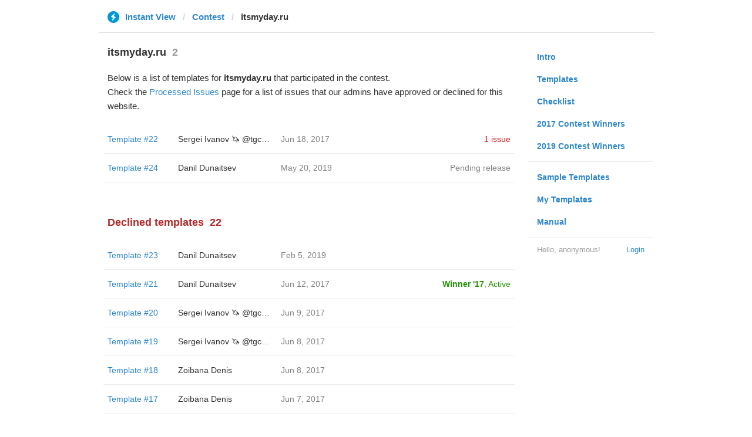

--- FILE ---
content_type: text/html; charset=utf-8
request_url: https://instantview.telegram.org/contest/itsmyday.ru/
body_size: 3488
content:
<!DOCTYPE html>
<html>
  <head>
    <meta charset="utf-8">
    <title>Contest - Instant View</title>
    
    <link rel="icon" type="image/svg+xml" href="/img/website_icon.svg?4">
<link rel="apple-touch-icon" sizes="180x180" href="/img/apple-touch-icon.png">
<link rel="icon" type="image/png" sizes="32x32" href="/img/favicon-32x32.png">
<link rel="icon" type="image/png" sizes="16x16" href="/img/favicon-16x16.png">
<link rel="alternate icon" href="/img/favicon.ico" type="image/x-icon" />
    <link href="/css/bootstrap.min.css?3" rel="stylesheet">
    <link href="/css/bootstrap-extra.css?2" rel="stylesheet">
    <link href="/css/telegram.css?249" rel="stylesheet">
    <link href="/css/instantview.css?115" rel="stylesheet">

  </head>
  <body class="no-transition">
    <header>
  
  <div class="container">
    <div class="row">
      <div class="col-sm-12 col-lg-10 col-lg-offset-1">
        <div class="header-wrap">
          <div id="header-panel" class="header-panel">
            <div class="header-breadcrumb header-breadcrumb-simple">
              <ol id="breadcrumb" class="header-nav breadcrumb"><li class="iv-logo"><a href="/"><i class="iv-icon"></i><span class="iv-logo-title">Instant View</span></a></li><li><a href="/contest">Contest</a></li><li class="active">itsmyday.ru</li></ol>
            </div>
          </div>
        </div>
      </div>
    </div>
  </div>
</header>
<main class="rules container">
  <div class="row">
    <div class="col-sm-3 col-sm-push-9 col-lg-offset-1 col-lg-3 col-lg-push-7">
      <section class="nav-menu">
  <ul class="nav nav-pills nav-stacked"><li><a href="/">Intro</a></li><li><a href="/templates">Templates</a></li><li><a href="/checklist">Checklist</a></li><li><a href="/contest/winners2017">2017 Contest Winners</a></li><li><a href="/contest/winners2019">2019 Contest Winners</a></li><li class="divider"></li><li><a href="/samples/">Sample Templates</a></li><li><a href="/my/" data-need-auth>My Templates</a></li><li><a href="/docs">Manual</a></li></ul>
  <div class="nav-footer">
  <a class="logged-link" href="/auth" data-need-auth>Login</a>
  <span class="logged">
    <span class="logged-label">Hello, anonymous&#33;</span>
  </span>
</div>
</section>
    </div>
    <div class="col-sm-9 col-sm-pull-3 col-lg-7 col-lg-pull-3">
      <div class="content">
        <section class="contest-section">
  <h3>itsmyday.ru<span class="header-count">2</span></h3>
  
  <p class="about-text">Below is a list of templates for <b>itsmyday.ru</b> that participated in the contest. <br/>Check the <a href="https://instantview.telegram.org/contest/itsmyday.ru/processed_issues">Processed Issues</a> page for a list of issues that our admins have approved or declined for this website.</p>
  <div class="list-group-contest">  <div class="list-group-contest-item">
    <div class="contest-item-num"><a href="/contest/itsmyday.ru/template22/">Template #22</a></div><!--
 --><div class="contest-item-author"><a href="/contest/itsmyday.ru/candidate22/">Sergei Ivanov 🦄 @tgcreator</a></div><!--
 --><div class="contest-item-date">Jun 18, 2017</div><!--
 --><div class="contest-item-status"><a href="/contest/itsmyday.ru/template22/" class="contest-item-status-disputed">1 issue</a></div>
</div>  <div class="list-group-contest-item">
    <div class="contest-item-num"><a href="/contest/itsmyday.ru/template24/">Template #24</a></div><!--
 --><div class="contest-item-author"><a href="/contest/itsmyday.ru/candidate24/">Danil Dunaitsev</a></div><!--
 --><div class="contest-item-date">May 20, 2019</div><!--
 --><div class="contest-item-status"><a href="/contest/itsmyday.ru/template24/">Pending release</a></div>
</div></div>
  
</section>
        <section class="contest-section">
  <h3 class="declined">Declined templates<span class="header-count">22</span></h3>
  <div class="list-group-contest">  <div class="list-group-contest-item">
    <div class="contest-item-num"><a href="/contest/itsmyday.ru/template23/">Template #23</a></div><!--
 --><div class="contest-item-author"><a href="/contest/itsmyday.ru/candidate23/">Danil Dunaitsev</a></div><!--
 --><div class="contest-item-date">Feb 5, 2019</div><!--
 --><div class="contest-item-status"></div>
  </div>  <div class="list-group-contest-item contest-winner-row">
    <div class="contest-item-num"><a href="/contest/itsmyday.ru/template21/">Template #21</a></div><!--
 --><div class="contest-item-author"><a href="/contest/itsmyday.ru/candidate21/">Danil Dunaitsev</a></div><!--
 --><div class="contest-item-date">Jun 12, 2017</div><!--
 --><div class="contest-item-status"><a href="/contest/itsmyday.ru/winner2017" class="status-winner">Winner '17</a>, <a href="/contest/itsmyday.ru/template21/" class="status-live">Active</a></div>
  </div>  <div class="list-group-contest-item">
    <div class="contest-item-num"><a href="/contest/itsmyday.ru/template20/">Template #20</a></div><!--
 --><div class="contest-item-author"><a href="/contest/itsmyday.ru/candidate20/">Sergei Ivanov 🦄 @tgcreator</a></div><!--
 --><div class="contest-item-date">Jun 9, 2017</div><!--
 --><div class="contest-item-status"></div>
  </div>  <div class="list-group-contest-item">
    <div class="contest-item-num"><a href="/contest/itsmyday.ru/template19/">Template #19</a></div><!--
 --><div class="contest-item-author"><a href="/contest/itsmyday.ru/candidate19/">Sergei Ivanov 🦄 @tgcreator</a></div><!--
 --><div class="contest-item-date">Jun 8, 2017</div><!--
 --><div class="contest-item-status"></div>
  </div>  <div class="list-group-contest-item">
    <div class="contest-item-num"><a href="/contest/itsmyday.ru/template18/">Template #18</a></div><!--
 --><div class="contest-item-author"><a href="/contest/itsmyday.ru/candidate18/">Zoibana Denis</a></div><!--
 --><div class="contest-item-date">Jun 8, 2017</div><!--
 --><div class="contest-item-status"></div>
  </div>  <div class="list-group-contest-item">
    <div class="contest-item-num"><a href="/contest/itsmyday.ru/template17/">Template #17</a></div><!--
 --><div class="contest-item-author"><a href="/contest/itsmyday.ru/candidate17/">Zoibana Denis</a></div><!--
 --><div class="contest-item-date">Jun 7, 2017</div><!--
 --><div class="contest-item-status"></div>
  </div>  <div class="list-group-contest-item">
    <div class="contest-item-num"><a href="/contest/itsmyday.ru/template16/">Template #16</a></div><!--
 --><div class="contest-item-author"><a href="/contest/itsmyday.ru/candidate16/">Zoibana Denis</a></div><!--
 --><div class="contest-item-date">Jun 5, 2017</div><!--
 --><div class="contest-item-status"></div>
  </div>  <div class="list-group-contest-item">
    <div class="contest-item-num"><a href="/contest/itsmyday.ru/template15/">Template #15</a></div><!--
 --><div class="contest-item-author"><a href="/contest/itsmyday.ru/candidate15/">Zoibana Denis</a></div><!--
 --><div class="contest-item-date">Jun 5, 2017</div><!--
 --><div class="contest-item-status"></div>
  </div>  <div class="list-group-contest-item">
    <div class="contest-item-num"><a href="/contest/itsmyday.ru/template14/">Template #14</a></div><!--
 --><div class="contest-item-author"><a href="/contest/itsmyday.ru/candidate14/">Danil Dunaitsev</a></div><!--
 --><div class="contest-item-date">Jun 5, 2017</div><!--
 --><div class="contest-item-status"></div>
  </div>  <div class="list-group-contest-item">
    <div class="contest-item-num"><a href="/contest/itsmyday.ru/template13/">Template #13</a></div><!--
 --><div class="contest-item-author"><a href="/contest/itsmyday.ru/candidate13/">Zoibana Denis</a></div><!--
 --><div class="contest-item-date">Jun 5, 2017</div><!--
 --><div class="contest-item-status"></div>
  </div>  <div class="list-group-contest-item">
    <div class="contest-item-num"><a href="/contest/itsmyday.ru/template12/">Template #12</a></div><!--
 --><div class="contest-item-author"><a href="/contest/itsmyday.ru/candidate12/">Zoibana Denis</a></div><!--
 --><div class="contest-item-date">Jun 5, 2017</div><!--
 --><div class="contest-item-status"></div>
  </div>  <div class="list-group-contest-item">
    <div class="contest-item-num"><a href="/contest/itsmyday.ru/template11/">Template #11</a></div><!--
 --><div class="contest-item-author"><a href="/contest/itsmyday.ru/candidate11/">Zoibana Denis</a></div><!--
 --><div class="contest-item-date">Jun 5, 2017</div><!--
 --><div class="contest-item-status"></div>
  </div>  <div class="list-group-contest-item">
    <div class="contest-item-num"><a href="/contest/itsmyday.ru/template10/">Template #10</a></div><!--
 --><div class="contest-item-author"><a href="/contest/itsmyday.ru/candidate10/">Sergei Ivanov 🦄 @tgcreator</a></div><!--
 --><div class="contest-item-date">Jun 4, 2017</div><!--
 --><div class="contest-item-status"></div>
  </div>  <div class="list-group-contest-item">
    <div class="contest-item-num"><a href="/contest/itsmyday.ru/template9/">Template #9</a></div><!--
 --><div class="contest-item-author"><a href="/contest/itsmyday.ru/candidate9/">Zoibana Denis</a></div><!--
 --><div class="contest-item-date">Jun 4, 2017</div><!--
 --><div class="contest-item-status"></div>
  </div>  <div class="list-group-contest-item">
    <div class="contest-item-num"><a href="/contest/itsmyday.ru/template8/">Template #8</a></div><!--
 --><div class="contest-item-author"><a href="/contest/itsmyday.ru/candidate8/">Danil Dunaitsev</a></div><!--
 --><div class="contest-item-date">Jun 4, 2017</div><!--
 --><div class="contest-item-status"></div>
  </div>  <div class="list-group-contest-item">
    <div class="contest-item-num"><a href="/contest/itsmyday.ru/template7/">Template #7</a></div><!--
 --><div class="contest-item-author"><a href="/contest/itsmyday.ru/candidate7/">Danil Dunaitsev</a></div><!--
 --><div class="contest-item-date">Jun 4, 2017</div><!--
 --><div class="contest-item-status"></div>
  </div>  <div class="list-group-contest-item">
    <div class="contest-item-num"><a href="/contest/itsmyday.ru/template6/">Template #6</a></div><!--
 --><div class="contest-item-author"><a href="/contest/itsmyday.ru/candidate6/">Danil Dunaitsev</a></div><!--
 --><div class="contest-item-date">Jun 4, 2017</div><!--
 --><div class="contest-item-status"></div>
  </div>  <div class="list-group-contest-item">
    <div class="contest-item-num"><a href="/contest/itsmyday.ru/template5/">Template #5</a></div><!--
 --><div class="contest-item-author"><a href="/contest/itsmyday.ru/candidate5/">Zoibana Denis</a></div><!--
 --><div class="contest-item-date">Jun 3, 2017</div><!--
 --><div class="contest-item-status"></div>
  </div>  <div class="list-group-contest-item">
    <div class="contest-item-num"><a href="/contest/itsmyday.ru/template4/">Template #4</a></div><!--
 --><div class="contest-item-author"><a href="/contest/itsmyday.ru/candidate4/">Zoibana Denis</a></div><!--
 --><div class="contest-item-date">Jun 3, 2017</div><!--
 --><div class="contest-item-status"></div>
  </div>  <div class="list-group-contest-item">
    <div class="contest-item-num"><a href="/contest/itsmyday.ru/template3/">Template #3</a></div><!--
 --><div class="contest-item-author"><a href="/contest/itsmyday.ru/candidate3/">Danil Dunaitsev</a></div><!--
 --><div class="contest-item-date">Jun 3, 2017</div><!--
 --><div class="contest-item-status"></div>
  </div>  <div class="list-group-contest-item">
    <div class="contest-item-num"><a href="/contest/itsmyday.ru/template2/">Template #2</a></div><!--
 --><div class="contest-item-author"><a href="/contest/itsmyday.ru/candidate2/">Danil Dunaitsev</a></div><!--
 --><div class="contest-item-date">May 25, 2017</div><!--
 --><div class="contest-item-status"></div>
  </div>  <div class="list-group-contest-item">
    <div class="contest-item-num"><a href="/contest/itsmyday.ru/template1/">Template #1</a></div><!--
 --><div class="contest-item-author"><a href="/contest/itsmyday.ru/candidate1/">Zoibana Denis</a></div><!--
 --><div class="contest-item-date">May 25, 2017</div><!--
 --><div class="contest-item-status"></div>
  </div></div>
</section>
      </div>
    </div>
  </div>
</main>
<div class="popup-container login-popup-container hide" id="login-popup-container">
  <div class="popup">
    <div class="popup-body">
      <section>
        <h2>Log In</h2>
        <p>Log in here to create Instant View templates. Please enter your <b>phone number</b> in the <a target="_blank" rel="noopener" href="https://telegram.org/faq#login-and-sms">international format</a> and we will send a confirmation message to your account via Telegram.</p>

        <div id="login-alert"></div>
        <form id="send-form" class="login-form" onsubmit="return requestConfirmation(event);">
          <div class="form-group">
            <input type="tel" class="form-control iv-form-control input-lg" id="phone-number" placeholder="+12223334455" autocomplete="off"/>
          </div>
          <div class="popup-buttons">
            <a class="btn btn-link btn-lg login-cancel-btn">Cancel</a><!--
         --><button type="submit" class="btn btn-link btn-lg">Next</button>
          </div>
        </form>

        <div id="login-form" class="hide">
          <div class="form-group">
            <span class="form-control iv-form-control input input-lg input-disabled"><strong id="phone-number-field"></strong> (<a class="login-back" href="/auth">Incorrect?</a>)</span>
            <p class="help-block dots-animated">We&#39;ve just sent you a message.<br/>Please confirm access via Telegram</p>
          </div>
          <div class="popup-buttons">
            <a class="btn btn-link btn-lg login-cancel-btn">Cancel</a><!--
         --><a class="btn btn-link btn-lg login-back">Back</a>
          </div>
        </div>
      </section>
    </div>
  </div>
</div>
    
    <script src="/js/jquery.min.js?1"></script>
    <script src="/js/bootstrap.min.js"></script>
    <script src="/js/instantview.js?72"></script>

    <script>App={"baseUrl":"\/api\/contest?hash=1808e6157475084bd4","frameOrigin":"https:\/\/ivwebcontent.telegram.org","lang":{"delete_url_confirmation":"Are you sure you want to stop tracking this URL?","delete_url_confirm_button":"Delete","not_ready_for_contest_alert":"Sorry, this template covers too few article URLs that generate <b>valid Instant View pages<\/b> to enter the contest.<br\/><br\/>Please add at least <b>10 different URLs<\/b> from this website to your template and press <b>Track Changes<\/b> on each of them to make sure they are <a href=\"https:\/\/instantview.telegram.org\/checklist\">processed correctly<\/a> and generate valid pages.","submit_for_contest_confirmation":"Are you sure you want to submit this template for the contest?<br\/><br\/><b>NEW&#33;<\/b> Check out the <a target=\"_blank\" rel=\"noopener\" href=\"https:\/\/instantview.telegram.org\/contest\/\/links\">list of potentially problematic links<\/a> for <b><\/b> and make sure that your template satisfies all the criteria for a <a target=\"_blank\" rel=\"noopener\" href=\"https:\/\/instantview.telegram.org\/checklist\">perfect template<\/a>.<br\/><br\/>You can resubmit a fixed version later, but it will lose its place at the top of the list. All resubmissions will be considered new templates for the purposes of determining the winner.","submit_for_contest_confirm_button":"Confirm","submit_template_confirmation":"Are you sure you want to submit this template? <br\/>Make sure that your template satisfies all the criteria for a <a target=\"_blank\" rel=\"noopener\" href=\"https:\/\/instantview.telegram.org\/checklist\">perfect template<\/a>.<br\/><br\/>Note that it will <b>not<\/b> participate in contest.","submit_template_confirm_button":"Confirm","revoke_from_contest_confirmation":"Are you sure you want to revoke this template from the contest? You can resubmit a new version later, but your template will lose its place at the top of the list.","revoke_from_contest_confirm_button":"Revoke","revoke_template_confirmation":"Are you sure you want to revoke this template?<br\/><br\/>Note that it does <b>not<\/b> participate in contest.","revoke_template_confirm_button":"Revoke","resubmit_for_contest_confirmation":"Are you sure you want to resubmit this template for the contest? Your previous template will lose its place at the top of the list. <br\/><br\/><b>NEW&#33;<\/b> Check out the <a target=\"_blank\" rel=\"noopener\" href=\"https:\/\/instantview.telegram.org\/contest\/\/links\">list of potentially problematic links<\/a> for <b><\/b> and make sure that your new version satisfies all the criteria for a <a target=\"_blank\" rel=\"noopener\" href=\"https:\/\/instantview.telegram.org\/checklist\">perfect template<\/a>.","resubmit_for_contest_confirm_button":"Confirm","resubmit_template_confirmation":"Are you sure you want to resubmit this template? <br\/>Make sure that your template satisfies all the criteria for a <a target=\"_blank\" rel=\"noopener\" href=\"https:\/\/instantview.telegram.org\/checklist\">perfect template<\/a>.<br\/><br\/>Note that it will <b>not<\/b> participate in contest.","resubmit_template_confirm_button":"Confirm"}};
$(window).resize(updateNavBar);updateNavBar();
initDeadlines();
function showLoginError(error_text) {
  $('#login-alert').html('<div class="alert alert-danger"> <a class="close" data-dismiss="alert" href="#">×</a>' + error_text + ' </div>').show();
}
function requestConfirmation(event) {
  event.preventDefault();
  $('#login-alert').hide();
  var phone = $('#phone-number').val();

  $.ajax({
    type: 'POST',
    url: '/auth/request',
    data: {
      phone: phone
    },
    success: function(result) {
      $('#phone-number-field').text(phone);
      $('#send-form').addClass('hide');
      $('#login-form').removeClass('hide');
      checkAuth(result.temp_session);
    },
    error: function(xhr) {
      showLoginError(xhr.responseText || 'Server error');
    },
    dataType: 'json'
  });
  return false;
}
function cancelConfirmation(event) {
  event && event.preventDefault();
  $('#login-alert').hide();
  $('#phone-number-field').text('');
  $('#send-form').removeClass('hide');
  $('#login-form').addClass('hide');
  $('#phone-number').focus();
  clearTimeout(window.authTimeout);
  return false;
}
function checkAuth(temp_session) {
  clearTimeout(window.authTimeout);
  window.authTimeout = setTimeout(function doCheckAuth() {
    $.ajax({
      type: 'POST',
      url: '/auth/login',
      data: {
        temp_session: temp_session
      },
      success: function(result) {
        if (result) {
          location.reload();
        } else {
          checkAuth(temp_session);
        }
      },
      error: function (xhr) {
        showLoginError(xhr.responseText || 'Server error');
      },
      dataType: 'json'
    });
  }, 700);
}
$('#login-popup-container').on('popup:open', function() {
  $('#phone-number').focus();
});
$('#login-popup-container').on('popup:close', function() {
  cancelConfirmation();
  if (location.pathname == '/auth') {
    window.history && history.replaceState(null, null, '/');
  }
});
App.unauth = true;
$('a[data-need-auth]').click(function(e) {
  e.preventDefault();
  openPopup('#login-popup-container');
});
$('#login-popup-container .login-cancel-btn').click(function(e) {
  e.preventDefault();
  closePopup('#login-popup-container');
});
$('.login-back').click(cancelConfirmation);
</script>
  </body>
</html>
<!-- page generated in 30.9ms -->
